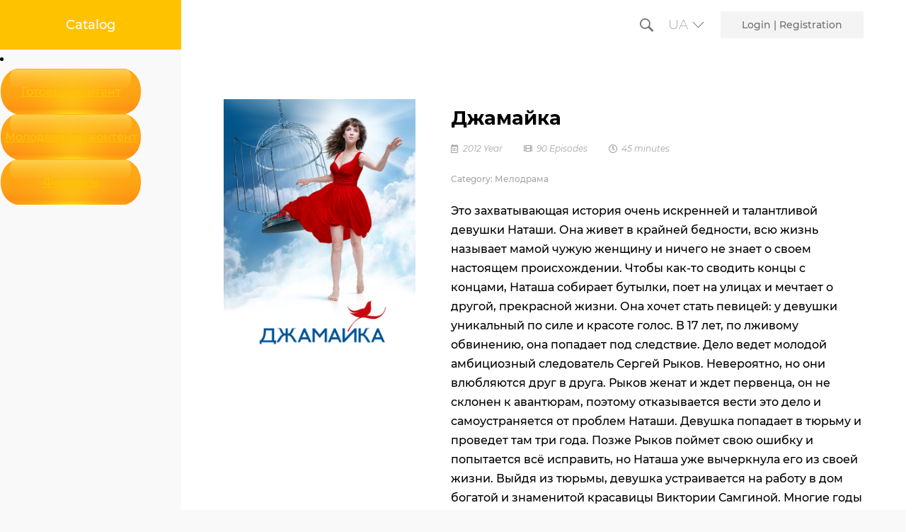

--- FILE ---
content_type: text/html; charset=UTF-8
request_url: https://sales.mgukraine.com/uk/product/dzhamajka/
body_size: 15272
content:
<!DOCTYPE html>
<!--[if !(IE 6) | !(IE 7) | !(IE 8)  ]><!-->
<html lang="uk-UA" class="no-js">
<!--<![endif]-->
<head>
	<meta charset="UTF-8" />
		<meta name="viewport" content="width=device-width, initial-scale=1, maximum-scale=1, user-scalable=0">
	    <meta name="theme-color" content="#fdc134"/>	<link rel="profile" href="https://gmpg.org/xfn/11" />
	<script>
		window.dataLayer = window.dataLayer || [];
	</script>
	
	<!-- Google Tag Manager -->
<script>(function(w,d,s,l,i){w[l]=w[l]||[];w[l].push({'gtm.start':
new Date().getTime(),event:'gtm.js'});var f=d.getElementsByTagName(s)[0],
j=d.createElement(s),dl=l!='dataLayer'?'&l='+l:'';j.async=true;j.src=
'https://www.googletagmanager.com/gtm.js?id='+i+dl;f.parentNode.insertBefore(j,f);
})(window,document,'script','dataLayer','GTM-NZ44WT3');</script>
<!-- End Google Tag Manager -->
	
            <script type="text/javascript">
            if (/Android|webOS|iPhone|iPad|iPod|BlackBerry|IEMobile|Opera Mini/i.test(navigator.userAgent)) {
                var originalAddEventListener = EventTarget.prototype.addEventListener,
                    oldWidth = window.innerWidth;

                EventTarget.prototype.addEventListener = function (eventName, eventHandler, useCapture) {
                    if (eventName === "resize") {
                        originalAddEventListener.call(this, eventName, function (event) {
                            if (oldWidth === window.innerWidth) {
                                return;
                            }
                            else if (oldWidth !== window.innerWidth) {
                                oldWidth = window.innerWidth;
                            }
                            if (eventHandler.handleEvent) {
                                eventHandler.handleEvent.call(this, event);
                            }
                            else {
                                eventHandler.call(this, event);
                            };
                        }, useCapture);
                    }
                    else {
                        originalAddEventListener.call(this, eventName, eventHandler, useCapture);
                    };
                };
            };
        </script>
		<title>Джамайка - Media Group Ukraine Content Sales</title>
<link rel="alternate" hreflang="uk" href="https://sales.mgukraine.com/uk/product/dzhamajka/" />
<link rel="alternate" hreflang="en" href="https://sales.mgukraine.com/en/product/jamaica/" />
<link rel="alternate" hreflang="ru" href="https://sales.mgukraine.com/ru/product/dzhamajka/" />

<!-- This site is optimized with the Yoast SEO plugin v12.9.1 - https://yoast.com/wordpress/plugins/seo/ -->
<meta name="robots" content="max-snippet:-1, max-image-preview:large, max-video-preview:-1"/>
<link rel="canonical" href="https://sales.mgukraine.com/ru/product/dzhamajka/" />
<meta property="og:locale" content="uk_UA" />
<meta property="og:type" content="article" />
<meta property="og:title" content="Джамайка - Media Group Ukraine Content Sales" />
<meta property="og:description" content="Это захватывающая история очень искренней и талантливой девушки Наташи. Она живет в крайней бедности, всю жизнь называет мамой чужую женщину и ничего не знает о своем настоящем происхождении. Чтобы как-то сводить концы с концами, Наташа собирает бутылки, поет на улицах и мечтает о другой, прекрасной жизни. Она хочет стать певицей: у девушки уникальный по силе&hellip;" />
<meta property="og:url" content="https://sales.mgukraine.com/ru/product/dzhamajka/" />
<meta property="og:site_name" content="Media Group Ukraine Content Sales" />
<meta property="og:image" content="https://sales.mgukraine.com/wp-content/uploads/2019/03/Jamajka_ru.jpg" />
<meta property="og:image:secure_url" content="https://sales.mgukraine.com/wp-content/uploads/2019/03/Jamajka_ru.jpg" />
<meta property="og:image:width" content="600" />
<meta property="og:image:height" content="850" />
<meta name="twitter:card" content="summary_large_image" />
<meta name="twitter:description" content="Это захватывающая история очень искренней и талантливой девушки Наташи. Она живет в крайней бедности, всю жизнь называет мамой чужую женщину и ничего не знает о своем настоящем происхождении. Чтобы как-то сводить концы с концами, Наташа собирает бутылки, поет на улицах и мечтает о другой, прекрасной жизни. Она хочет стать певицей: у девушки уникальный по силе&hellip;" />
<meta name="twitter:title" content="Джамайка - Media Group Ukraine Content Sales" />
<meta name="twitter:image" content="https://sales.mgukraine.com/wp-content/uploads/2019/03/Jamajka_ru.jpg" />
<script type='application/ld+json' class='yoast-schema-graph yoast-schema-graph--main'>{"@context":"https://schema.org","@graph":[{"@type":"WebSite","@id":"https://sales.mgukraine.com/uk/#website","url":"https://sales.mgukraine.com/uk/","name":"Media Group Ukraine Content Sales","potentialAction":{"@type":"SearchAction","target":"https://sales.mgukraine.com/uk/?s={search_term_string}","query-input":"required name=search_term_string"}},{"@type":"ImageObject","@id":"https://sales.mgukraine.com/uk/product/dzhamajka/#primaryimage","url":"https://sales.mgukraine.com/wp-content/uploads/2019/03/Jamajka_ru.jpg","width":600,"height":850},{"@type":"WebPage","@id":"https://sales.mgukraine.com/uk/product/dzhamajka/#webpage","url":"https://sales.mgukraine.com/uk/product/dzhamajka/","inLanguage":"uk-UA","name":"\u0414\u0436\u0430\u043c\u0430\u0439\u043a\u0430 - Media Group Ukraine Content Sales","isPartOf":{"@id":"https://sales.mgukraine.com/uk/#website"},"primaryImageOfPage":{"@id":"https://sales.mgukraine.com/uk/product/dzhamajka/#primaryimage"},"datePublished":"2019-03-19T13:16:49+00:00","dateModified":"2020-08-19T12:56:37+00:00"}]}</script>
<!-- / Yoast SEO plugin. -->

<link rel='dns-prefetch' href='//s.w.org' />
<link rel="alternate" type="application/rss+xml" title="Media Group Ukraine Content Sales &raquo; Feed" href="https://sales.mgukraine.com/uk/feed/" />
<link rel="alternate" type="application/rss+xml" title="Media Group Ukraine Content Sales &raquo; Comments Feed" href="https://sales.mgukraine.com/uk/comments/feed/" />
		<script type="text/javascript">
			window._wpemojiSettings = {"baseUrl":"https:\/\/s.w.org\/images\/core\/emoji\/12.0.0-1\/72x72\/","ext":".png","svgUrl":"https:\/\/s.w.org\/images\/core\/emoji\/12.0.0-1\/svg\/","svgExt":".svg","source":{"concatemoji":"https:\/\/sales.mgukraine.com\/wp-includes\/js\/wp-emoji-release.min.js"}};
			!function(e,a,t){var n,r,o,i=a.createElement("canvas"),p=i.getContext&&i.getContext("2d");function s(e,t){var a=String.fromCharCode;p.clearRect(0,0,i.width,i.height),p.fillText(a.apply(this,e),0,0);e=i.toDataURL();return p.clearRect(0,0,i.width,i.height),p.fillText(a.apply(this,t),0,0),e===i.toDataURL()}function c(e){var t=a.createElement("script");t.src=e,t.defer=t.type="text/javascript",a.getElementsByTagName("head")[0].appendChild(t)}for(o=Array("flag","emoji"),t.supports={everything:!0,everythingExceptFlag:!0},r=0;r<o.length;r++)t.supports[o[r]]=function(e){if(!p||!p.fillText)return!1;switch(p.textBaseline="top",p.font="600 32px Arial",e){case"flag":return s([55356,56826,55356,56819],[55356,56826,8203,55356,56819])?!1:!s([55356,57332,56128,56423,56128,56418,56128,56421,56128,56430,56128,56423,56128,56447],[55356,57332,8203,56128,56423,8203,56128,56418,8203,56128,56421,8203,56128,56430,8203,56128,56423,8203,56128,56447]);case"emoji":return!s([55357,56424,55356,57342,8205,55358,56605,8205,55357,56424,55356,57340],[55357,56424,55356,57342,8203,55358,56605,8203,55357,56424,55356,57340])}return!1}(o[r]),t.supports.everything=t.supports.everything&&t.supports[o[r]],"flag"!==o[r]&&(t.supports.everythingExceptFlag=t.supports.everythingExceptFlag&&t.supports[o[r]]);t.supports.everythingExceptFlag=t.supports.everythingExceptFlag&&!t.supports.flag,t.DOMReady=!1,t.readyCallback=function(){t.DOMReady=!0},t.supports.everything||(n=function(){t.readyCallback()},a.addEventListener?(a.addEventListener("DOMContentLoaded",n,!1),e.addEventListener("load",n,!1)):(e.attachEvent("onload",n),a.attachEvent("onreadystatechange",function(){"complete"===a.readyState&&t.readyCallback()})),(n=t.source||{}).concatemoji?c(n.concatemoji):n.wpemoji&&n.twemoji&&(c(n.twemoji),c(n.wpemoji)))}(window,document,window._wpemojiSettings);
		</script>
		<style type="text/css">
img.wp-smiley,
img.emoji {
	display: inline !important;
	border: none !important;
	box-shadow: none !important;
	height: 1em !important;
	width: 1em !important;
	margin: 0 .07em !important;
	vertical-align: -0.1em !important;
	background: none !important;
	padding: 0 !important;
}
</style>
	<link rel='stylesheet' id='wp-block-library-css'  href='https://sales.mgukraine.com/wp-includes/css/dist/block-library/style.min.css' type='text/css' media='all' />
<link rel='stylesheet' id='wp-block-library-theme-css'  href='https://sales.mgukraine.com/wp-includes/css/dist/block-library/theme.min.css' type='text/css' media='all' />
<link rel='stylesheet' id='wc-block-style-css'  href='https://sales.mgukraine.com/wp-content/plugins/woocommerce/packages/woocommerce-blocks/build/style.css' type='text/css' media='all' />
<link rel='stylesheet' id='photoswipe-css'  href='https://sales.mgukraine.com/wp-content/plugins/woocommerce/assets/css/photoswipe/photoswipe.css' type='text/css' media='all' />
<link rel='stylesheet' id='photoswipe-default-skin-css'  href='https://sales.mgukraine.com/wp-content/plugins/woocommerce/assets/css/photoswipe/default-skin/default-skin.css' type='text/css' media='all' />
<style id='woocommerce-inline-inline-css' type='text/css'>
.woocommerce form .form-row .required { visibility: visible; }
</style>
<link rel='stylesheet' id='the7-Defaults-css'  href='https://sales.mgukraine.com/wp-content/uploads/smile_fonts/Defaults/Defaults.css' type='text/css' media='all' />
<link rel='stylesheet' id='the7-icomoon-fontawesome-16x16-css'  href='https://sales.mgukraine.com/wp-content/uploads/smile_fonts/icomoon-fontawesome-16x16/icomoon-fontawesome-16x16.css' type='text/css' media='all' />
<link rel='stylesheet' id='the7-icomoon-p7stroke-32x32-css'  href='https://sales.mgukraine.com/wp-content/uploads/smile_fonts/icomoon-p7stroke-32x32/icomoon-p7stroke-32x32.css' type='text/css' media='all' />
<!--[if lt IE 9]>
<link rel='stylesheet' id='vc_lte_ie9-css'  href='https://sales.mgukraine.com/wp-content/plugins/js_composer/assets/css/vc_lte_ie9.min.css' type='text/css' media='screen' />
<![endif]-->
<link rel='stylesheet' id='dt-web-fonts-css'  href='//fonts.googleapis.com/css?family=Roboto%3A400%2C600%2C700%7CMontserrat%3A400%2C500%2C600%2C700%2C900%7CRoboto+Condensed%3A400%2C600%2C700&ver=7.6.0.2' type='text/css' media='all' />
<link rel='stylesheet' id='dt-main-css'  href='https://sales.mgukraine.com/wp-content/themes/dt-the7/css/main.min.css' type='text/css' media='all' />
<link rel='stylesheet' id='dt-awsome-fonts-css'  href='https://sales.mgukraine.com/wp-content/themes/dt-the7/fonts/FontAwesome/css/all.min.css' type='text/css' media='all' />
<link rel='stylesheet' id='dt-fontello-css'  href='https://sales.mgukraine.com/wp-content/themes/dt-the7/fonts/fontello/css/fontello.min.css' type='text/css' media='all' />
<link rel='stylesheet' id='the7pt-static-css'  href='https://sales.mgukraine.com/wp-content/plugins/dt-the7-core/assets/css/post-type.min.css' type='text/css' media='all' />
<link rel='stylesheet' id='dt-custom-css'  href='https://sales.mgukraine.com/wp-content/uploads/the7-css/custom.css' type='text/css' media='all' />
<link rel='stylesheet' id='wc-dt-custom-css'  href='https://sales.mgukraine.com/wp-content/uploads/the7-css/compatibility/wc-dt-custom.css' type='text/css' media='all' />
<link rel='stylesheet' id='dt-media-css'  href='https://sales.mgukraine.com/wp-content/uploads/the7-css/media.css' type='text/css' media='all' />
<link rel='stylesheet' id='wpml.less-css'  href='https://sales.mgukraine.com/wp-content/uploads/the7-css/compatibility/wpml.css' type='text/css' media='all' />
<link rel='stylesheet' id='the7-elements-css'  href='https://sales.mgukraine.com/wp-content/uploads/the7-css/post-type-dynamic.css' type='text/css' media='all' />
<link rel='stylesheet' id='style-css'  href='https://sales.mgukraine.com/wp-content/themes/dt-the7-child/style.css' type='text/css' media='all' />
<script type='text/javascript'>
/* <![CDATA[ */
var slide_in = {"demo_dir":"https:\/\/sales.mgukraine.com\/wp-content\/plugins\/convertplug\/modules\/slide_in\/assets\/demos"};
/* ]]> */
</script>
<script type='text/javascript' src='https://sales.mgukraine.com/wp-includes/js/jquery/jquery.js'></script>
<script type='text/javascript' src='https://sales.mgukraine.com/wp-includes/js/jquery/jquery-migrate.min.js'></script>
<script type='text/javascript' src='https://sales.mgukraine.com/wp-content/plugins/sitepress-multilingual-cms/res/js/jquery.cookie.js'></script>
<script type='text/javascript'>
/* <![CDATA[ */
var wpml_cookies = {"_icl_current_language":{"value":"uk","expires":1,"path":"\/"}};
var wpml_cookies = {"_icl_current_language":{"value":"uk","expires":1,"path":"\/"}};
/* ]]> */
</script>
<script type='text/javascript' src='https://sales.mgukraine.com/wp-content/plugins/sitepress-multilingual-cms/res/js/cookies/language-cookie.js'></script>
<script type='text/javascript' src='https://sales.mgukraine.com/wp-content/plugins/woocommerce/assets/js/jquery-blockui/jquery.blockUI.min.js'></script>
<script type='text/javascript'>
/* <![CDATA[ */
var wc_add_to_cart_params = {"ajax_url":"\/wp-admin\/admin-ajax.php?lang=uk","wc_ajax_url":"\/uk\/?wc-ajax=%%endpoint%%","i18n_view_cart":"View cart","cart_url":"https:\/\/sales.mgukraine.com\/uk\/korzina\/","is_cart":"","cart_redirect_after_add":"no"};
/* ]]> */
</script>
<script type='text/javascript' src='https://sales.mgukraine.com/wp-content/plugins/woocommerce/assets/js/frontend/add-to-cart.min.js'></script>
<script type='text/javascript' src='https://sales.mgukraine.com/wp-content/plugins/js_composer/assets/js/vendors/woocommerce-add-to-cart.js'></script>
<script type='text/javascript'>
/* <![CDATA[ */
var dtLocal = {"themeUrl":"https:\/\/sales.mgukraine.com\/wp-content\/themes\/dt-the7","passText":"To view this protected post, enter the password below:","moreButtonText":{"loading":"Loading...","loadMore":"Load more"},"postID":"1643","ajaxurl":"https:\/\/sales.mgukraine.com\/wp-admin\/admin-ajax.php","contactMessages":{"required":"One or more fields have an error. Please check and try again.","terms":"Please accept the privacy policy."},"ajaxNonce":"a2e81d7964","pageData":"","themeSettings":{"smoothScroll":"off","lazyLoading":false,"accentColor":{"mode":"solid","color":"#fdc134"},"desktopHeader":{"height":70},"floatingHeader":{"showAfter":160,"showMenu":false,"height":80,"logo":{"showLogo":true,"html":"<img class=\" preload-me\" src=\"https:\/\/sales.mgukraine.com\/wp-content\/themes\/dt-the7\/inc\/presets\/images\/full\/wizard01.header-style-floating-logo-regular.png\" srcset=\"https:\/\/sales.mgukraine.com\/wp-content\/themes\/dt-the7\/inc\/presets\/images\/full\/wizard01.header-style-floating-logo-regular.png 42w, https:\/\/sales.mgukraine.com\/wp-content\/themes\/dt-the7\/inc\/presets\/images\/full\/wizard01.header-style-floating-logo-hd.png 84w\" width=\"42\" height=\"42\"   sizes=\"42px\" alt=\"Media Group Ukraine Content Sales\" \/>","url":"https:\/\/sales.mgukraine.com\/uk\/"}},"mobileHeader":{"firstSwitchPoint":1180,"secondSwitchPoint":1180,"firstSwitchPointHeight":70,"secondSwitchPointHeight":70},"stickyMobileHeaderFirstSwitch":{"logo":{"html":""}},"stickyMobileHeaderSecondSwitch":{"logo":{"html":""}},"content":{"textColor":"#000000","headerColor":"#000000"},"sidebar":{"switchPoint":990},"boxedWidth":"1340px","stripes":{"stripe1":{"textColor":"#989a9f","headerColor":"#ebecef"},"stripe2":{"textColor":"#1b1b1d","headerColor":"#1b1b1d"},"stripe3":{"textColor":"#1b1b1d","headerColor":"#1b1b1d"}}},"VCMobileScreenWidth":"778","wcCartFragmentHash":"73942d931fe9d1fa06c267cc6d2ccf0d"};
var dtShare = {"shareButtonText":{"facebook":"Share on Facebook","twitter":"Tweet","pinterest":"Pin it","linkedin":"Share on Linkedin","whatsapp":"Share on Whatsapp","google":"Share on Google Plus"},"overlayOpacity":"85"};
/* ]]> */
</script>
<script type='text/javascript' src='https://sales.mgukraine.com/wp-content/themes/dt-the7/js/above-the-fold.min.js'></script>
<link rel='https://api.w.org/' href='https://sales.mgukraine.com/wp-json/' />
<link rel="EditURI" type="application/rsd+xml" title="RSD" href="https://sales.mgukraine.com/xmlrpc.php?rsd" />
<link rel="wlwmanifest" type="application/wlwmanifest+xml" href="https://sales.mgukraine.com/wp-includes/wlwmanifest.xml" /> 

<link rel='shortlink' href='https://sales.mgukraine.com/uk/?p=1643' />
<link rel="alternate" type="application/json+oembed" href="https://sales.mgukraine.com/wp-json/oembed/1.0/embed?url=https%3A%2F%2Fsales.mgukraine.com%2Fuk%2Fproduct%2Fdzhamajka%2F" />
<link rel="alternate" type="text/xml+oembed" href="https://sales.mgukraine.com/wp-json/oembed/1.0/embed?url=https%3A%2F%2Fsales.mgukraine.com%2Fuk%2Fproduct%2Fdzhamajka%2F&format=xml" />
<meta name="generator" content="WPML ver:4.2.5 stt:1,46,55;" />
	<noscript><style>.woocommerce-product-gallery{ opacity: 1 !important; }</style></noscript>
	<meta name="generator" content="Powered by WPBakery Page Builder - drag and drop page builder for WordPress."/>
<link rel="icon" href="https://sales.mgukraine.com/wp-content/uploads/2020/02/favicon16.png" type="image/png" sizes="16x16"/><link rel="icon" href="https://sales.mgukraine.com/wp-content/uploads/2020/02/favicon32.png" type="image/png" sizes="32x32"/><noscript><style> .wpb_animate_when_almost_visible { opacity: 1; }</style></noscript><style id='the7-custom-inline-css' type='text/css'>
.container-video {
	margin: 1rem;
	position: relative;
	padding-top: 52.65%;
}
.container-video iframe {
	position: absolute;
	width: 100%;
	height: 100%;
	top: 0;
	left: 0;
}
@media (max-width: 1200px) {
	.container-video {
		display: none;
	}
}
.pdf_link {
		background: url(/wp-content/uploads/pdf/yellow_button.png) no-repeat center center / contain;
    width: 200px;
    height: 64px;
    display: flex;
    align-items: center;
    justify-content: center;
}
.main-category-menu ul li.pdf_link a, .main-category-menu-mobile ul li.pdf_link a {
	  color: #fff;
    text-transform: uppercase;
    font-weight: 700;
    font-size: 1.2em;
    text-align: center;
	  padding: 2px 10px;
}
.main-category-menu ul li.pdf_link a:hover {
	color: #fff;
}
@media (max-width: 1080px) {
	.pdf_link {
		font-size: 10px;
		width: auto;
		height: auto;
		background: none;
	}
	.pdf_link:before {
		content: 'PDF:';
    margin-right: -5px;
	}
	.main-category-menu-mobile ul li.pdf_link a {
		color: #ffc200;
	}

}
.sticky-mobile-on {
	top: 0 !important;
}
.mobile-header-space {
	height: 0 !important;
}
.wc-img-hover .woo-buttons-on-img {
	   padding-top: 141%;
    position: relative;
}
.wf-cell .woo-buttons-on-img a {
	   position: absolute !important;
    top: 0;
    left: 0;
    width: 100% ;
    height: 100%;
		overflow: hidden;
}
.wf-cell .woo-buttons-on-img a img{
	   width: 100% !important;
    height: 100% !important;
    object-fit: cover;
    object-position: bottom;
	  transition: 10s; 
}
.wf-cell .woo-buttons-on-img:hover a img{
	  transform: scale(1.1);
}

.registration-message-container {
	    color: #9F6000;
    background-color: #FEEFB3;
	margin: 0 0px 1em 0px;
padding:12px;
}
.new-mobile-searchform {
	margin-top: 20px;
	position: relative;
}
.new-mobile-searchform input {
	 margin: 0;
   width: 100%;
   padding-right: 35px;
}
.new-mobile-searchform .menu-search__submit {
    position: absolute;
    top: -5px;
    right: 0;
    opacity: 0;
}

.new-mobile-searchform .icon {
	  position: absolute;
    right: 0;
    top: 5px;
    padding: 0 10px;
}
.mini-login {
	   background: #f4f4f4;
    padding: 10px 30px;
}
@media (max-width: 768px) {
	.mini-login {
		padding: 10px 15px;
	}
	.dt-mobile-header .mobile-mini-widgets-in-menu>* {
		margin: 5px 5px 5px 0;
	}
}
h1.page-title {
	font-size: 40px;
	padding: 0 0 20px 0;
	margin: 0;
	padding: 0;
}
@media (max-width: 768px) {
		h1.page-title {
		font-size: 34px; 
	}
}
.form-row-wide {
	clear: both;
}
.form-row-first, .form-row-last {
	width: 50% !important;
} 
.restriction-link {
	   display: inline-block;
    border: 1px solid #d7d7d7;
    text-decoration: none;
    padding: 0 20px;
    color: #777777;
}
.restriction-link:hover {
	border-color: #ffc200;
}
.related-product>li {
	width: 25%;
	display: block;
	text-align: center;
}
.product .related.products>h2:after {
	content: none;
}
@media (max-width: 768px) {
	.related-product>li {
		width: 50%;
	}
}
.woocommerce div.product div.summary {
	display: block;
}
.additional-info {
    font-size: 0.8em;
}
.additional-info__info-row {
    display: -webkit-box;
    display: -ms-flexbox;
    display: flex;
    margin: 25px 0px;
}
.additional-info__info-name {
    padding-right: 20px;
    font-weight: 700;
    -ms-flex-preferred-size: 100px;
        flex-basis: 100px;
    min-width: 100px;
}
.additional-info__info-video, .additional-info__info-text {
	width: 100%;
}
.additional-info__info-video .container {
    position: relative;
    padding-top: 56.25%;
    width: 100%;
}
.additional-info__info-video .container iframe {
    position: absolute;
    top: 0;
    left: 0;
    width: 100%;
    height: 100%;
}
@media (max-width: 768px) {
	.additional-info__info-row {
		-ms-flex-wrap: wrap;
		    flex-wrap: wrap;
	}
}

.form-max-width, .user-registration {
	max-width: 800px;
}
.wf-cell {
	z-index: 3;
	position: relative;
}
.wf-cell .woo-buttons-on-img a {
	z-index:3;
	position: relative;
}
.wf-cell .woo-buttons-on-img .product-descriptions-word {
    position: absolute;
    top: 0;
    opacity: 0;
    lefT: 0;
    width: 110%;
    height: auto;
	  top: 5%;
    margin-left: 0%;
    z-index: 2;
    -webkit-transition: 0.4s;
    -o-transition: 0.4s;
    transition: 0.4s;
		-webkit-box-sizing: border-box;
		        box-sizing: border-box;
	
}
.wf-cell:hover .woo-buttons-on-img .product-descriptions-word {
	-webkit-transition-delay: 1s;
	     -o-transition-delay: 1s;
	        transition-delay: 1s;
	z-index:5;
	
}
.wf-cell:hover {
	z-index: 6;
}
.wf-cell:hover .woo-buttons-on-img a {
	z-index:5;
}

@media (min-width: 1180px) {
.wf-cell .woo-buttons-on-img:hover .product-descriptions-word {
    display: block;
    opacity: 1;
		margin-left: -110%;
}
.wf-cell:nth-of-type(3n+1) .woo-buttons-on-img:hover .product-descriptions-word {
	margin-left: 100%;
}
.wc-img-hover .woo-buttons-on-img {
	overflow: unset;
	overflow: visible;
}
.wf-cell .product-descriptions-word__inside {
    width: 100%;
    height: 100%;
    -webkit-box-shadow: 0px 0px 8px 0px rgba(0,0,0,0.21);
            box-shadow: 0px 0px 8px 0px rgba(0,0,0,0.21);
    padding: 20px;
	  margin-left: -20px;
	  -webkit-box-sizing: border-box;
	          box-sizing: border-box;
	  background: rgba(255,255,255,1);
	  font-size: 14px;
    line-height: 1.5;
		text-align: left;

}
.wf-cell:nth-of-type(3n+1) .product-descriptions-word__inside {
	margin-left: 20px;
}
.wf-cell .product-descriptions-word__inside:after {
    content: '';
    width: 20px;
    height: 20px;
    position: absolute;
    top: 50%;
	  right: 10px;
    margin-top: -10px;
    margin-left: 10px;
    -webkit-transform: rotate(45deg);
        -ms-transform: rotate(45deg);
            transform: rotate(45deg);
    background: #fff;
    -webkit-box-shadow: 4px -4px 4px -1px rgba(0,0,0,0.21);
            box-shadow: 4px -4px 4px -1px rgba(0,0,0,0.21);
}
.wf-cell:nth-of-type(3n+1) .product-descriptions-word__inside:after {
	  right: auto;
	  left: 0;
	  -webkit-box-shadow: -4px 4px 4px -1px rgba(0,0,0,0.21);
	          box-shadow: -4px 4px 4px -1px rgba(0,0,0,0.21);
}
	

}
table.contact {
	width: auto;
	border: 0;
}
table.contact td {
	border: 0;
}
table.contact td:nth-of-type(1) {
	font-size: 0.8em;
}
.page-title .wf-wrap {
	margin-bottom: -70px;
}
.woocommerce-products-header {
	display: none;
}
.product-meta {
	  color: #A5A5A5;
    font-size: 12px;
    font-style: italic;
		display: inline-block;
		padding-bottom: 15px;
}
.product-meta h1 {
	margin: 0;
}
.product-meta * {
	vertical-align: middle;
}
.product-meta i {
	margin-right: 3px;
}
.product-meta > span:nth-of-type(n+2) {
	margin-left: 30px;
}
.product_meta {
	margin-bottom: 15px;
}
.product_meta .posted_in:after {
	content: none;
}
.product-meta > span {
/*	white-space: nowrap;*/
	display: inline-block;
}
.paginator .button-load-more .button-caption {
	font-weight: 500;
	text-transform: uppercase;
}
.paginator .button-load-more .button-caption:before {
	content: none;
}
.paginator .button-load-more {
	border-right: 0;
	border-left:0;
}
img.menu_search_icon {
	vertical-align: middle;
	cursor: pointer;
	width: 20px;
}
.main-grid {
	display: -ms-grid;
	display: grid;
	-ms-grid-columns:  1fr 4fr;
	grid-template-columns: [menu] 1fr [content] 4fr; 
  -ms-grid-rows: auto; 
  grid-template-rows: auto;
}
.main-grid > *:nth-child(1) {
	   -ms-grid-row: 1;
	   -ms-grid-column: 1;
}
.main-grid > *:nth-child(2) {
	   -ms-grid-row: 1;
	   -ms-grid-column: 2;
}
.main-grid > *:nth-child(3) {
	   -ms-grid-row: 1;
	   -ms-grid-column: 3;
}
.main-grid > *:nth-child(4) {
	   -ms-grid-row: 1;
	   -ms-grid-column: 4;
}
.main-category-menu {
	grid-area: menu;
}
.main-category-menu__title {
	font-size: 18px;
	height: 70px;
	line-height: 70px;
	text-align: center;
	color: #fff;
	background: #FFC200;
	display: block;
	text-decoration: none;
	padding: 0 20px;
}
.main-category-menu__title:hover {
	color: #fff;
}
.main-category-menu ul {
	list-style:none;
	padding: 0px 45px;
}

.main-category-menu ul li {
	padding: 18px;
}

.main-category-menu ul li a, .main-category-menu-mobile ul li a{
	font-size: 16px;
	font-weight: 500;
	color: #000;
	position: relative;
	text-decoration: none;
	
		padding: 10px 0px;
}
/*
.main-category-menu ul li a:after, .main-category-menu-mobile ul li a:after  {
	height: 2px;
	width: 0;
	background: #FFC200;
	-webkit-transition: 0.4s;
	-o-transition: 0.4s;
	transition: 0.4s;
	position: absolute;
	bottom: 0;
	left: 0;
	margin-bottom: -4px;
	content: '';
}
.main-category-menu ul li a:hover:after, .main-category-menu-mobile ul li a:hover:after {
	width: 100%;
}
*/
.main-category-menu-mobile {
	display: none;
	margin-top: -70px;
	padding: 20px;
	background: #f9f9f9;
	margin-bottom: 20px;
}
.main-category-menu-mobile ul li {
	display: inline-block;
	margin-right: 20px;
}
/* --------- */


.main-category-menu ul li a:hover {
  color: #FFC200;
}



#page {
	grid-area: content;
	margin: 0 !important;
	display: block;
}
.woocommerce .product h4, .woocom-list-content h4 {
		font-size: 22px;
		line-height: 1.4em;
	  font-weight: 700;
}
.woocommerce-product-details__short-description {
	font-size: 14px;
	line-height: 1.5;
}
.new-label {
	  background: #FFC200;
    font-size: 15px;
    height: 42px;
    line-height: 42px;
    color: #fff;
    font-weight: 600;
    position: absolute;
    left: 0;
    bottom: 0;
    width: 100%;
}
.woocom-list-content__categories, .woocom-list-content__categories a {
   font-size: 16px;
   color: #989898;
   text-decoration: none;
   text-transform: lowercase;
   font-style: italic;
}
.woocom-list-content__categories {
	padding-bottom: 10px;
	line-height: 18px;
}
.woocom-list-content__categories a:hover {
	text-decoration: underline;
}
.dt-css-grid {
		grid-row-gap: 30px !important;
}

/*  Search ICON */
.main-nav li.menu-search {
		-webkit-box-pack: end;
		    -ms-flex-pack: end;
		        justify-content: flex-end;
	  -webkit-box-align: center;
	      -ms-flex-align: center;
	          align-items: center;
    width: 50px;
    position: absolute;
    height: 100%;
    right: 0;
    -webkit-transition: 1s;
    -o-transition: 1s;
    transition: 1s;
    z-index: 2;
	  background: #fff;
}
.main-nav li.menu-search input {
	opacity: 0;
	width: 100%;
	margin:0;
	-webkit-transition: 0.2s;
	-o-transition: 0.2s;
	transition: 0.2s;
	background: #fff;
	position: absolute;
	top: 0;
	padding-right: 25px;
	border: 1px solid #707070;
	right: 0;
}
.main-nav li.menu-search .menu-search__submit {
	width: 30px;
	opacity: 0 !important;
	z-index: 3;
	display: none;
}
.main-nav li.menu-search.active-search-form .menu-search__submit {
	display: block;
}
.main-nav li.menu-search.active-search-form {
	  width: 92%;
    width: calc(100% - 60px);
}
.main-nav li.menu-search.active-search-form input {
	opacity: 1;
	
}
.main-nav li.menu-search div.icon {
	padding: 0 10px;
	position: relative;
	z-index: 2;
}
.new-searchform {
	display:-webkit-box;
	display:-ms-flexbox;
	display:flex;
	width: 100%;
	position: relative;
	height: 38px;
	text-align: right;
	-webkit-box-pack: end;
	    -ms-flex-pack: end;
	        justify-content: flex-end;
	-webkit-box-align: center;
	    -ms-flex-align: center;
	        align-items: center;
}
.wpml-ls-native {
	  color: #7E7E7E;
    font-weight: 300;
    font-size: 19px;
	  font-family: 'Montserrat';
}
a.wpml-ls-item-toggle:after {
    content: '';
    vertical-align: baseline;
    display: inline-block;
    width: 10px;
    height: 10px;
    position: relative !important;
    border-top: 0 !important;
    border-left: 0 !important;
    margin-top: 0 !important;
    vertical-align: baseline !important;
    border-right: 1px solid #707070 !important;
    border-bottom: 1px solid #707070 !important;
    top: 50%;
    -webkit-transform: rotate(45deg) translateY(-50%) skewY(0deg);
        -ms-transform: rotate(45deg) translateY(-50%) skewY(0deg);
            transform: rotate(45deg) translateY(-50%) skewY(0deg);
    margin-left: 5px;
}
ul.wpml-ls-sub-menu.sub-nav {
	width: auto;
}
.sub-nav li { 
	padding: 0;
}
.masthead .wpml-ls-legacy-dropdown li > ul > li a {
	padding: 5px 0;
}
.masthead .wpml-ls-legacy-dropdown li > ul > li a:hover {
	background: none;
}
.wpml-ls-legacy-dropdown .wpml-ls-sub-menu {
	padding: 10px 10px;
	width: auto;
}
.wpml-ls-legacy-dropdown a.wpml-ls-item-toggle {
	padding-right: 10px;
}
.top-header .active-line-decoration>li>a .decoration-line, .top-header .hover-line-decoration>li>a .decoration-line {
	top: auto;
	bottom: 0;
}
.paginator:not(.paginator-more-button) a, .paginator:not(.paginator-more-button) span {
	font-weight: 500;
}



.main-nav>li a:before {
    position: absolute;
    top: 0;
    left: 0;
    display: block;
    content: '';
    background: #f4f4f4;
    width: 100%;
    height: 100%;
    transform-origin: bottom;
    transform: scaleY(0);
    transition: transform 0.25s ease-in-out;
		z-index: -1;
}
.main-nav>li a:hover:before {
    transform: scaleY(1);
}

@media (max-width: 1280px) and (min-width: 1181px) {
	.main-nav > li > a {
	    padding: 0px 15px 0px 15px;
	}
	.main-nav > li > a .menu-text {
		font-size: 16px;
	}
}
@media (max-width: 1180px) {
	#wpadminbar {
		display: none;
	}
	html {
		margin-top: 0 !important;
	}
	#page {
		-ms-grid-column: 1;
		-ms-grid-column-span: 2;
		grid-column: 1 / 3;
		
	}
	#page .masthead.full-width {
		width: calc(100% - 250px) !important;
		margin-left: 250px;
		-webkit-box-shadow: none !important;
		        box-shadow: none !important;
	}
	.main-category-menu {
		position: fixed;
		top: 0;
		z-index: 5;
		width: 100%;
	}
	.main-category-menu__title {
		text-align: left;
	}
	.main-grid {
		-ms-grid-columns: [menu] 250px [content] 1fr;
		grid-template-columns: [menu] 250px [content] 1fr; 
	}
	.main-category-menu ul {
		display: none;
	}
	.second-switch-logo-left.second-switch-menu-right .mobile-header-bar {
		-webkit-box-pack: end !important;
		    -ms-flex-pack: end !important;
		        justify-content: flex-end !important;
	}
	.masthead:not(.side-header):not(.side-header-menu-icon) .mobile-header-bar {
		max-width: none;
	}
	.woocommerce .product h4 {
		font-size: 1em;
		line-height: 1.4em;
	}
	.woocommerce-product-details__short-description, .woocom-list-content__categories a{
		font-size: 12px;
		line-height: 15px;
	}
	.main-category-menu-mobile {
		display: block;
	}
}
@media (max-width: 768px) {
	.dt-css-grid {
		grid-column-gap: 20px !important;
	}
}


.wf-cell .woo-buttons-on-img a.inherit {
    position: inherit !important;
    color: inherit !important;
    text-decoration: none;
}


@font-face {
    font-family: 'Montserrat';
    src: url('/wp-content/themes/dt-the7-child/fonts/Montserrat/Montserrat-ExtraLightItalic.eot');
    src: url('/wp-content/themes/dt-the7-child/fonts/Montserrat/Montserrat-ExtraLightItalic.eot?#iefix') format('embedded-opentype'),
        url('/wp-content/themes/dt-the7-child/fonts/Montserrat/Montserrat-ExtraLightItalic.woff2') format('woff2'),
        url('/wp-content/themes/dt-the7-child/fonts/Montserrat/Montserrat-ExtraLightItalic.woff') format('woff');
    font-weight: 200;
    font-style: italic;
}

@font-face {
    font-family: 'Montserrat';
    src: url('/wp-content/themes/dt-the7-child/fonts/Montserrat/Montserrat-ExtraLight.eot');
    src: url('/wp-content/themes/dt-the7-child/fonts/Montserrat/Montserrat-ExtraLight.eot?#iefix') format('embedded-opentype'),
        url('/wp-content/themes/dt-the7-child/fonts/Montserrat/Montserrat-ExtraLight.woff2') format('woff2'),
        url('/wp-content/themes/dt-the7-child/fonts/Montserrat/Montserrat-ExtraLight.woff') format('woff');
    font-weight: 200;
    font-style: normal;
}

@font-face {
    font-family: 'Montserrat';
    src: url('/wp-content/themes/dt-the7-child/fonts/Montserrat/Montserrat-LightItalic.eot');
    src: url('/wp-content/themes/dt-the7-child/fonts/Montserrat/Montserrat-LightItalic.eot?#iefix') format('embedded-opentype'),
        url('/wp-content/themes/dt-the7-child/fonts/Montserrat/Montserrat-LightItalic.woff2') format('woff2'),
        url('/wp-content/themes/dt-the7-child/fonts/Montserrat/Montserrat-LightItalic.woff') format('woff');
    font-weight: 300;
    font-style: italic;
}



@font-face {
    font-family: 'Montserrat';
    src: url('/wp-content/themes/dt-the7-child/fonts/Montserrat/Montserrat-Medium.eot');
    src: url('/wp-content/themes/dt-the7-child/fonts/Montserrat/Montserrat-Medium.eot?#iefix') format('embedded-opentype'),
        url('/wp-content/themes/dt-the7-child/fonts/Montserrat/Montserrat-Medium.woff2') format('woff2'),
        url('/wp-content/themes/dt-the7-child/fonts/Montserrat/Montserrat-Medium.woff') format('woff');
    font-weight: 500;
    font-style: normal;
}

@font-face {
    font-family: 'Montserrat';
    src: url('/wp-content/themes/dt-the7-child/fonts/Montserrat/Montserrat-Medium.eot');
    src: url('/wp-content/themes/dt-the7-child/fonts/Montserrat/Montserrat-Medium.eot?#iefix') format('embedded-opentype'),
        url('/wp-content/themes/dt-the7-child/fonts/Montserrat/Montserrat-Medium.woff2') format('woff2'),
        url('/wp-content/themes/dt-the7-child/fonts/Montserrat/Montserrat-Medium.woff') format('woff');
    font-weight: normal;
    font-style: normal;
}

@font-face {
    font-family: 'Montserrat';
    src: url('/wp-content/themes/dt-the7-child/fonts/Montserrat/Montserrat-BoldItalic.eot');
    src: url('/wp-content/themes/dt-the7-child/fonts/Montserrat/Montserrat-BoldItalic.eot?#iefix') format('embedded-opentype'),
        url('/wp-content/themes/dt-the7-child/fonts/Montserrat/Montserrat-BoldItalic.woff2') format('woff2'),
        url('/wp-content/themes/dt-the7-child/fonts/Montserrat/Montserrat-BoldItalic.woff') format('woff');
    font-weight: bold;
    font-style: italic;
}

@font-face {
    font-family: 'Montserrat';
    src: url('/wp-content/themes/dt-the7-child/fonts/Montserrat/Montserrat-SemiBoldItalic.eot');
    src: url('/wp-content/themes/dt-the7-child/fonts/Montserrat/Montserrat-SemiBoldItalic.eot?#iefix') format('embedded-opentype'),
        url('/wp-content/themes/dt-the7-child/fonts/Montserrat/Montserrat-SemiBoldItalic.woff2') format('woff2'),
        url('/wp-content/themes/dt-the7-child/fonts/Montserrat/Montserrat-SemiBoldItalic.woff') format('woff');
    font-weight: 600;
    font-style: italic;
}

@font-face {
    font-family: 'Montserrat';
    src: url('/wp-content/themes/dt-the7-child/fonts/Montserrat/Montserrat-Italic.eot');
    src: url('/wp-content/themes/dt-the7-child/fonts/Montserrat/Montserrat-Italic.eot?#iefix') format('embedded-opentype'),
        url('/wp-content/themes/dt-the7-child/fonts/Montserrat/Montserrat-Italic.woff2') format('woff2'),
        url('/wp-content/themes/dt-the7-child/fonts/Montserrat/Montserrat-Italic.woff') format('woff');
    font-weight: normal;
    font-style: italic;
}

@font-face {
    font-family: 'Montserrat';
    src: url('/wp-content/themes/dt-the7-child/fonts/Montserrat/Montserrat-SemiBold.eot');
    src: url('/wp-content/themes/dt-the7-child/fonts/Montserrat/Montserrat-SemiBold.eot?#iefix') format('embedded-opentype'),
        url('/wp-content/themes/dt-the7-child/fonts/Montserrat/Montserrat-SemiBold.woff2') format('woff2'),
        url('/wp-content/themes/dt-the7-child/fonts/Montserrat/Montserrat-SemiBold.woff') format('woff');
    font-weight: 600;
    font-style: normal;
}

@font-face {
    font-family: 'Montserrat';
    src: url('/wp-content/themes/dt-the7-child/fonts/Montserrat/Montserrat-MediumItalic.eot');
    src: url('/wp-content/themes/dt-the7-child/fonts/Montserrat/Montserrat-MediumItalic.eot?#iefix') format('embedded-opentype'),
        url('/wp-content/themes/dt-the7-child/fonts/Montserrat/Montserrat-MediumItalic.woff2') format('woff2'),
        url('/wp-content/themes/dt-the7-child/fonts/Montserrat/Montserrat-MediumItalic.woff') format('woff');
    font-weight: 500;
    font-style: italic;
}

@font-face {
    font-family: '/Montserrat';
    src: url('/wp-content/themes/dt-the7-child/fonts/Montserrat/Montserrat-Light.eot');
    src: url('/wp-content/themes/dt-the7-child/fonts/Montserrat/Montserrat-Light.eot?#iefix') format('embedded-opentype'),
        url('/wp-content/themes/dt-the7-child/fonts/Montserrat/Montserrat-Light.woff2') format('woff2'),
        url('/wp-content/themes/dt-the7-child/fonts/Montserrat/Montserrat-Light.woff') format('woff');
    font-weight: 300;
    font-style: normal;
}

@font-face {
    font-family: 'Montserrat';
    src: url('/wp-content/themes/dt-the7-child/fonts/Montserrat/Montserrat-Thin.eot');
    src: url('/wp-content/themes/dt-the7-child/fonts/Montserrat/Montserrat-Thin.eot?#iefix') format('embedded-opentype'),
        url('/wp-content/themes/dt-the7-child/fonts/Montserrat/Montserrat-Thin.woff2') format('woff2'),
        url('/wp-content/themes/dt-the7-child/fonts/Montserrat/Montserrat-Thin.woff') format('woff');
    font-weight: 100;
    font-style: normal;
}

@font-face {
    font-family: 'Montserrat';
    src: url('/wp-content/themes/dt-the7-child/fonts/Montserrat/Montserrat-BlackItalic.eot');
    src: url('/wp-content/themes/dt-the7-child/fonts/Montserrat/Montserrat-BlackItalic.eot?#iefix') format('embedded-opentype'),
        url('/wp-content/themes/dt-the7-child/fonts/Montserrat/Montserrat-BlackItalic.woff2') format('woff2'),
        url('/wp-content/themes/dt-the7-child/fonts/Montserrat/Montserrat-BlackItalic.woff') format('woff');
    font-weight: 900;
    font-style: italic;
}

@font-face {
    font-family: 'Montserrat';
    src: url('/wp-content/themes/dt-the7-child/fonts/Montserrat/Montserrat-ThinItalic.eot');
    src: url('/wp-content/themes/dt-the7-child/fonts/Montserrat/Montserrat-ThinItalic.eot?#iefix') format('embedded-opentype'),
        url('/wp-content/themes/dt-the7-child/fonts/Montserrat/Montserrat-ThinItalic.woff2') format('woff2'),
        url('/wp-content/themes/dt-the7-child/fonts/Montserrat/Montserrat-ThinItalic.woff') format('woff');
    font-weight: 100;
    font-style: italic;
}

@font-face {
    font-family: 'Montserrat';
    src: url('/wp-content/themes/dt-the7-child/fonts/Montserrat/Montserrat-Black.eot');
    src: url('/wp-content/themes/dt-the7-child/fonts/Montserrat/Montserrat-Black.eot?#iefix') format('embedded-opentype'),
        url('/wp-content/themes/dt-the7-child/fonts/Montserrat/Montserrat-Black.woff2') format('woff2'),
        url('/wp-content/themes/dt-the7-child/fonts/Montserrat/Montserrat-Black.woff') format('woff');
    font-weight: 900;
    font-style: normal;
}

@font-face {
    font-family: 'Montserrat';
    src: url('/wp-content/themes/dt-the7-child/fonts/Montserrat/Montserrat-ExtraBoldItalic.eot');
    src: url('/wp-content/themes/dt-the7-child/fonts/Montserrat/Montserrat-ExtraBoldItalic.eot?#iefix') format('embedded-opentype'),
        url('/wp-content/themes/dt-the7-child/fonts/Montserrat/Montserrat-ExtraBoldItalic.woff2') format('woff2'),
        url('/wp-content/themes/dt-the7-child/fonts/Montserrat/Montserrat-ExtraBoldItalic.woff') format('woff');
    font-weight: 800;
    font-style: italic;
}

@font-face {
    font-family: 'Montserrat';
    src: url('/wp-content/themes/dt-the7-child/fonts/Montserrat/Montserrat-ExtraBold.eot');
    src: url('/wp-content/themes/dt-the7-child/fonts/Montserrat/Montserrat-ExtraBold.eot?#iefix') format('embedded-opentype'),
        url('/wp-content/themes/dt-the7-child/fonts/Montserrat/Montserrat-ExtraBold.woff2') format('woff2'),
        url('/wp-content/themes/dt-the7-child/fonts/Montserrat/Montserrat-ExtraBold.woff') format('woff');
    font-weight: 800;
    font-style: normal;
}

@font-face {
    font-family: 'Montserrat Bold';
    src: url('/wp-content/themes/dt-the7-child/fonts/Montserrat/Montserrat-Bold.eot');
    src: url('/wp-content/themes/dt-the7-child/fonts/Montserrat/Montserrat-Bold.eot?#iefix') format('embedded-opentype'),
        url('/wp-content/themes/dt-the7-child/fonts/Montserrat/Montserrat-Bold.woff2') format('woff2'),
        url('/wp-content/themes/dt-the7-child/fonts/Montserrat/Montserrat-Bold.woff') format('woff');
    font-weight: bold;
    font-style: normal;
}

@font-face {
    font-family: 'Montserrat Regular';
    src: url('/wp-content/themes/dt-the7-child/fonts/Montserrat/Montserrat-Regular.eot');
    src: url('/wp-content/themes/dt-the7-child/fonts/Montserrat/Montserrat-Regular.eot?#iefix') format('embedded-opentype'),
        url('/wp-content/themes/dt-the7-child/fonts/Montserrat/Montserrat-Regular.woff2') format('woff2'),
        url('/wp-content/themes/dt-the7-child/fonts/Montserrat/Montserrat-Regular.woff') format('woff');
    font-weight: normal;
    font-style: normal;
}

p {
	-ms-font-feature-settings: normal;
}

</style>
</head>
<body class="product-template-default single single-product postid-1643 wp-embed-responsive theme-dt-the7 the7-core-ver-2.1.8 woocommerce woocommerce-page woocommerce-no-js no-comments dt-responsive-on srcset-enabled btn-flat custom-btn-color custom-btn-hover-color sticky-mobile-header top-header first-switch-logo-left first-switch-menu-right second-switch-logo-left second-switch-menu-right right-mobile-menu dt-wpml popup-message-style the7-ver-7.6.0.2 hide-product-title wpb-js-composer js-comp-ver-6.0.5 vc_responsive">
	<!-- Google Tag Manager (noscript) -->
<noscript><iframe src="https://www.googletagmanager.com/ns.html?id=GTM-NZ44WT3"
height="0" width="0" style="display:none;visibility:hidden"></iframe></noscript>
<!-- End Google Tag Manager (noscript) -->
<!-- The7 7.6.0.2 -->
	<div class="main-grid">

<div class="main-category-menu">
	<a class="main-category-menu__title" href="/uk">
		Catalog	</a>
		 

<li class='br'></li><li class="pdf_link"><a href="https://sales.mgukraine.com/wp-content/uploads/pdf/Readymade_content_RU.pdf">Готовый контент</a></li><li class="pdf_link"><a href="https://sales.mgukraine.com/wp-content/uploads/pdf/Young_Audience_NLO_Channel.pdf">Молодежный контент</a></li><li class="pdf_link"><a href="https://sales.mgukraine.com/wp-content/uploads/pdf/MGU_Formats_2021_RU.pdf">Форматы</a></li></ul>	<div class="container-video">
	<iframe width="560" height="315" src="https://www.youtube.com/embed/M0pVs6-6XgQ" title="YouTube video player" frameborder="0" allow="accelerometer; autoplay; clipboard-write; encrypted-media; gyroscope; picture-in-picture" allowfullscreen></iframe>		
	</div>
	<div class="container-video">
	<iframe width="560" height="315" src="https://www.youtube.com/embed/SbmtZeB2CLg" title="YouTube video player" frameborder="0" allow="accelerometer; autoplay; clipboard-write; encrypted-media; gyroscope; picture-in-picture" allowfullscreen></iframe>		
	</div>
	<div class="container-video">
	<iframe width="560" height="315" src="https://www.youtube.com/embed/m7v3h1nHHBs" title="YouTube video player" frameborder="0" allow="accelerometer; autoplay; clipboard-write; encrypted-media; gyroscope; picture-in-picture" allowfullscreen></iframe>		
	</div>
	<div class="container-video">
	<iframe width="560" height="315" src="https://www.youtube.com/embed/zrfvbvy9vnU" title="YouTube video player" frameborder="0" allow="accelerometer; autoplay; clipboard-write; encrypted-media; gyroscope; picture-in-picture" allowfullscreen></iframe>		
	</div>
	<div class="container-video">
	<iframe width="560" height="315" src="https://www.youtube.com/embed/7GhAICGyDpk" title="YouTube video player" frameborder="0" allow="accelerometer; autoplay; clipboard-write; encrypted-media; gyroscope; picture-in-picture" allowfullscreen></iframe>		
	</div>
	<div class="container-video">
	<iframe width="560" height="315" src="https://www.youtube.com/embed/sPfYGL8yxbI" title="YouTube video player" frameborder="0" allow="accelerometer; autoplay; clipboard-write; encrypted-media; gyroscope; picture-in-picture" allowfullscreen></iframe>		
	</div>
</div>



<div id="page">
	

<div class="masthead inline-header left widgets full-height full-width small-mobile-menu-icon"  role="banner">

	<div class="top-bar top-bar-empty top-bar-line-hide">
	<div class="top-bar-bg" ></div>
	<div class="mini-widgets left-widgets"></div><div class="mini-widgets right-widgets"></div></div>

	<header class="header-bar">

		<div class="branding">
	<div id="site-title" class="assistive-text">Media Group Ukraine Content Sales</div>
	<div id="site-description" class="assistive-text"></div>
	</div>

		<ul style="position: relative" id="primary-menu" class="main-nav bg-outline-decoration hover-bg-decoration hover-line-decoration active-bg-decoration active-line-decoration outside-item-custom-margin" role="menu">		
		<li class="menu-search" onclick="this.className = 'menu-search active-search-form'">
		<form class="new-searchform" role="search" method="get" action="https://sales.mgukraine.com/uk/">	
		<input type="text"  name="s" value="" placeholder="Type and hit enter &hellip;" />
		<input type="submit" class="menu-search__submit" value="">
		
		<div class="icon"><img class="menu_search_icon" src="/wp-content/uploads/search.svg"></div>
		</form>
	</li>
</ul>
<script>
	document.querySelector(".main-grid").addEventListener('click', function(){document.querySelector('.menu-search').className = 'menu-search'}, true);
</script>

		<div class="mini-widgets"><div class="mini-wpml show-on-desktop in-top-bar-right in-menu-second-switch">
<div
	 class="wpml-ls-statics-shortcode_actions wpml-ls wpml-ls-legacy-dropdown js-wpml-ls-legacy-dropdown">
	<ul>

		<li tabindex="0" class="wpml-ls-slot-shortcode_actions wpml-ls-item wpml-ls-item-uk wpml-ls-current-language wpml-ls-first-item wpml-ls-item-legacy-dropdown">
			<a href="#" class="js-wpml-ls-item-toggle wpml-ls-item-toggle"><span class="wpml-ls-native">UA</span></a>

			<ul class="wpml-ls-sub-menu">
				
					<li class="wpml-ls-slot-shortcode_actions wpml-ls-item wpml-ls-item-en">
						<a href="https://sales.mgukraine.com/en/product/jamaica/" class="wpml-ls-link"><span class="wpml-ls-native">EN</span></a>
					</li>

				
					<li class="wpml-ls-slot-shortcode_actions wpml-ls-item wpml-ls-item-ru wpml-ls-last-item">
						<a href="https://sales.mgukraine.com/ru/product/dzhamajka/" class="wpml-ls-link"><span class="wpml-ls-native">RU</span></a>
					</li>

							</ul>

		</li>

	</ul>
</div></div><div class="mini-login show-on-desktop near-logo-first-switch in-menu-second-switch"><a href="/uk/my-account/" class="submit">Login | Registration</a></div></div>
	</header>

</div>
<div class='dt-close-mobile-menu-icon'><span></span></div>
<div class='dt-mobile-header'>
		<form class="new-mobile-searchform" role="search" method="get" action="https://sales.mgukraine.com/uk/">	
		<input type="text"  name="s" value="" placeholder="Enter for search" />
		
		<div class="icon">
			<img class="menu_search_icon" src="/wp-content/uploads/search.svg">
			<input type="submit" class="menu-search__submit" value="">

		</div>
			
		</form>

	<ul id="mobile-menu" class="mobile-main-nav" role="menu">		
			</ul>
	<div class='mobile-mini-widgets-in-menu'></div>
</div>		



<div id="main" class="sidebar-none sidebar-divider-off"  >
	<div class="main-category-menu-mobile">
		 

<li class='br'></li><li class="pdf_link"><a href="https://sales.mgukraine.com/wp-content/uploads/pdf/Readymade_content_RU.pdf">Готовый контент</a></li><li class="pdf_link"><a href="https://sales.mgukraine.com/wp-content/uploads/pdf/Young_Audience_NLO_Channel.pdf">Молодежный контент</a></li><li class="pdf_link"><a href="https://sales.mgukraine.com/wp-content/uploads/pdf/MGU_Formats_2021_RU.pdf">Форматы</a></li></ul>	</div>
	
    <div class="main-gradient"></div>
    <div class="wf-wrap">
		    <div class="wf-container-main">

	

			<!-- Content -->
		<div id="content" class="content" role="main">
	
		
			<div class="woocommerce-notices-wrapper"></div><div id="product-1643" class="description-off product type-product post-1643 status-publish first instock product_cat-melodrama has-post-thumbnail shipping-taxable product-type-simple">

	<span class='product-meta'><h1>Джамайка</h1><span><i class="icomoon-fontawesome-16x16-calendar-alt2"></i> <span>2012 Year</span></span><span><i class="icomoon-fontawesome-16x16-film"></i> <span>90 Episodes</span></span><span><i class="icomoon-fontawesome-16x16-clock2"></i> <span>45 minutes</span></span></span><div class="woocommerce-product-gallery woocommerce-product-gallery--with-images woocommerce-product-gallery--columns-4 images" data-columns="4" style="opacity: 0; transition: opacity .25s ease-in-out;">
	<figure class="woocommerce-product-gallery__wrapper">
		<div data-thumb="https://sales.mgukraine.com/wp-content/uploads/2019/03/Jamajka_ru-200x200.jpg" data-thumb-alt="" class="woocommerce-product-gallery__image"><a href="https://sales.mgukraine.com/wp-content/uploads/2019/03/Jamajka_ru.jpg"><img width="600" height="850" src="https://sales.mgukraine.com/wp-content/uploads/2019/03/Jamajka_ru.jpg" class="wp-post-image" alt="" title="Jamajka_ru" data-caption="" data-src="https://sales.mgukraine.com/wp-content/uploads/2019/03/Jamajka_ru.jpg" data-large_image="https://sales.mgukraine.com/wp-content/uploads/2019/03/Jamajka_ru.jpg" data-large_image_width="600" data-large_image_height="850" srcset="https://sales.mgukraine.com/wp-content/uploads/2019/03/Jamajka_ru.jpg 600w, https://sales.mgukraine.com/wp-content/uploads/2019/03/Jamajka_ru-212x300.jpg 212w, https://sales.mgukraine.com/wp-content/uploads/2019/03/Jamajka_ru-500x708.jpg 500w" sizes="(max-width: 600px) 100vw, 600px" /></a></div>	</figure>
</div>

	<div class="summary entry-summary">
		<h1 class="product_title entry-title">Джамайка</h1><div class="product_meta">

	
	

	<span class="posted_in">Category: <a href="https://sales.mgukraine.com/ru/product-category/melodrama/" rel="tag">Мелодрама</a></span>	
	
	
	
</div>
<p>Это захватывающая история очень искренней и талантливой девушки Наташи. Она живет в крайней бедности, всю жизнь называет мамой чужую женщину и ничего не знает о своем настоящем происхождении. Чтобы как-то сводить концы с концами, Наташа собирает бутылки, поет на улицах и мечтает о другой, прекрасной жизни. Она хочет стать певицей: у девушки уникальный по силе и красоте голос. В 17 лет, по лживому обвинению, она попадает под следствие. Дело ведет молодой амбициозный следователь Сергей Рыков. Невероятно, но они влюбляются друг в друга. Рыков женат и ждет первенца, он не склонен к авантюрам, поэтому отказывается вести это дело и самоустраняется от проблем Наташи. Девушка попадает в тюрьму и проведет там три года. Позже Рыков поймет свою ошибку и попытается всё исправить, но Наташа уже вычеркнула его из своей жизни. Выйдя из тюрьмы, девушка устраивается на работу в дом богатой и знаменитой красавицы Виктории Самгиной. Многие годы женщина не может смириться с потерей своей первой дочери, и эта боль за двадцать лет сделала ее жесткой и властной. Знакомство с успешным адвокатом Сергеем Рыковым изменило ее жизнь: она влюбилась в молодого вдовца, бывшего следователя, который так же хочет избавиться от мучающих его воспоминаний. Между Викторией и Сергеем вспыхивает страстный роман. Но неожиданно, в доме возлюбленной, Рыков снова встречает Наташу и понимает, что чувства к ней не исчезли и они взаимны. Виктория стремится уничтожить молодую соперницу. Любовный треугольник становится смертельным, но в роковой момент соперницы узнают, что они мать и дочь.</p>
<span class="cp-load-after-post"></span><div class="additional-info"><div class="additional-info__info-row"><div class="additional-info__info-name">Трейлер</div><div class="additional-info__info-video"><div class="container"><p><iframe src="//videomanager.ollcdn.net/player?h=796bfbad726cba214e68a0a71f35eccc&#038;c=57" frameborder="0" width="640" height="360" scrolling="no" allowfullscreen></iframe></p>
</div></div></div><div class="additional-info__info-row"><div class="additional-info__info-name">1 Серия</div><div class="additional-info__info-video"><a class="restriction-link" href="https://sales.mgukraine.com/uk/moja-uchetnaja-zapis/?return=https%3A%2F%2Fsales.mgukraine.com%2Fuk%2Fproduct%2Fdzhamajka%2F">Sign In for view this content</a></div></div><div class="additional-info__info-row"><div class="additional-info__info-name">2 Серия</div><div class="additional-info__info-video"><a class="restriction-link" href="https://sales.mgukraine.com/uk/moja-uchetnaja-zapis/?return=https%3A%2F%2Fsales.mgukraine.com%2Fuk%2Fproduct%2Fdzhamajka%2F">Sign In for view this content</a></div></div><div class="additional-info__info-row"><div class="additional-info__info-name">3 Серия</div><div class="additional-info__info-video"><a class="restriction-link" href="https://sales.mgukraine.com/uk/moja-uchetnaja-zapis/?return=https%3A%2F%2Fsales.mgukraine.com%2Fuk%2Fproduct%2Fdzhamajka%2F">Sign In for view this content</a></div></div><div class="additional-info__info-row"><div class="additional-info__info-name">4 Серия</div><div class="additional-info__info-video"><a class="restriction-link" href="https://sales.mgukraine.com/uk/moja-uchetnaja-zapis/?return=https%3A%2F%2Fsales.mgukraine.com%2Fuk%2Fproduct%2Fdzhamajka%2F">Sign In for view this content</a></div></div><div class="additional-info__info-row"><div class="additional-info__info-name">5 Серия</div><div class="additional-info__info-video"><a class="restriction-link" href="https://sales.mgukraine.com/uk/moja-uchetnaja-zapis/?return=https%3A%2F%2Fsales.mgukraine.com%2Fuk%2Fproduct%2Fdzhamajka%2F">Sign In for view this content</a></div></div><div class="additional-info__info-row"><div class="additional-info__info-name">6 Серия</div><div class="additional-info__info-video"><a class="restriction-link" href="https://sales.mgukraine.com/uk/moja-uchetnaja-zapis/?return=https%3A%2F%2Fsales.mgukraine.com%2Fuk%2Fproduct%2Fdzhamajka%2F">Sign In for view this content</a></div></div><div class="additional-info__info-row"><div class="additional-info__info-name">7 Серия</div><div class="additional-info__info-video"><a class="restriction-link" href="https://sales.mgukraine.com/uk/moja-uchetnaja-zapis/?return=https%3A%2F%2Fsales.mgukraine.com%2Fuk%2Fproduct%2Fdzhamajka%2F">Sign In for view this content</a></div></div><div class="additional-info__info-row"><div class="additional-info__info-name">8 Серия</div><div class="additional-info__info-video"><a class="restriction-link" href="https://sales.mgukraine.com/uk/moja-uchetnaja-zapis/?return=https%3A%2F%2Fsales.mgukraine.com%2Fuk%2Fproduct%2Fdzhamajka%2F">Sign In for view this content</a></div></div><div class="additional-info__info-row"><div class="additional-info__info-name">9 Серия</div><div class="additional-info__info-video"><a class="restriction-link" href="https://sales.mgukraine.com/uk/moja-uchetnaja-zapis/?return=https%3A%2F%2Fsales.mgukraine.com%2Fuk%2Fproduct%2Fdzhamajka%2F">Sign In for view this content</a></div></div><div class="additional-info__info-row"><div class="additional-info__info-name">10 Серия</div><div class="additional-info__info-video"><a class="restriction-link" href="https://sales.mgukraine.com/uk/moja-uchetnaja-zapis/?return=https%3A%2F%2Fsales.mgukraine.com%2Fuk%2Fproduct%2Fdzhamajka%2F">Sign In for view this content</a></div></div></div><div class="single-share-box"><div class="share-link-description">Поделиться</div><div class="share-buttons"><a class="twitter" href="https://twitter.com/share?url=https%3A%2F%2Fsales.mgukraine.com%2Fuk%2Fproduct%2Fdzhamajka%2F&text=%D0%94%D0%B6%D0%B0%D0%BC%D0%B0%D0%B9%D0%BA%D0%B0" title="Twitter" target="_blank"><span class="soc-font-icon"></span><span class="screen-reader-text">Share with Twitter</span></a><a class="linkedin" href="https://www.linkedin.com/shareArticle?mini=true&url=https%3A%2F%2Fsales.mgukraine.com%2Fuk%2Fproduct%2Fdzhamajka%2F&title=%D0%94%D0%B6%D0%B0%D0%BC%D0%B0%D0%B9%D0%BA%D0%B0&summary=&source=Media%20Group%20Ukraine%20Content%20Sales" title="LinkedIn" target="_blank"><span class="soc-font-icon"></span><span class="screen-reader-text">Share with LinkedIn</span></a><a class="whatsapp" href="https://api.whatsapp.com/send?text=%D0%94%D0%B6%D0%B0%D0%BC%D0%B0%D0%B9%D0%BA%D0%B0%20-%20https%3A%2F%2Fsales.mgukraine.com%2Fuk%2Fproduct%2Fdzhamajka%2F" title="WhatsApp" target="_blank" data-action="share/whatsapp/share"><span class="soc-font-icon"></span><span class="screen-reader-text">Share with WhatsApp</span></a><a class="facebook" href="https://www.facebook.com/sharer.php?u=https%3A%2F%2Fsales.mgukraine.com%2Fuk%2Fproduct%2Fdzhamajka%2F&t=%D0%94%D0%B6%D0%B0%D0%BC%D0%B0%D0%B9%D0%BA%D0%B0" title="Facebook" target="_blank"><span class="soc-font-icon"></span><span class="screen-reader-text">Share with Facebook</span></a></div></div>	</div>

	</div>


		
			</div>
	
	

			</div><!-- .wf-container -->
		</div><!-- .wf-wrap -->

	
	</div><!-- #main -->

	

	
	<!-- !Footer -->
	<footer id="footer" class="footer full-width-line">

		
<!-- !Bottom-bar -->
<div id="bottom-bar" class="full-width-line logo-center" role="contentinfo">
    <div class="wf-wrap">
        <div class="wf-container-bottom">

			
            <div class="wf-float-right">

				
            </div>

        </div><!-- .wf-container-bottom -->
    </div><!-- .wf-wrap -->
</div><!-- #bottom-bar -->
	</footer><!-- #footer -->


	<a href="#" class="scroll-top"><span class="screen-reader-text">Go to Top</span></a>

</div><!-- #page -->

				<script type="text/javascript" id="modal">
					document.addEventListener("DOMContentLoaded", function(){
						startclock();
					});
					function stopclock (){
						if(timerRunning) clearTimeout(timerID);
						timerRunning = false;
						//document.cookie="time=0";
					}
					function showtime () {
						var now = new Date();
						var my = now.getTime() ;
						now = new Date(my-diffms) ;
						//document.cookie="time="+now.toLocaleString();
						timerID = setTimeout('showtime()',10000);
						timerRunning = true;
					}
					function startclock () {
						stopclock();
						showtime();
					}
					var timerID = null;
					var timerRunning = false;
					var x = new Date() ;
					var now = x.getTime() ;
					var gmt = 1768754278 * 1000 ;
					var diffms = (now - gmt) ;
				</script>
								<script type="text/javascript" id="info-bar">
					document.addEventListener("DOMContentLoaded", function(){
						startclock();
					});
					function stopclock (){
						if(timerRunning) clearTimeout(timerID);
						timerRunning = false;
						//document.cookie="time=0";
					}
					function showtime () {
						var now = new Date();
						var my = now.getTime() ;
						now = new Date(my-diffms) ;
						//document.cookie="time="+now.toLocaleString();
						timerID = setTimeout('showtime()',10000);
						timerRunning = true;
					}
					function startclock () {
						stopclock();
						showtime();
					}
					var timerID = null;
					var timerRunning = false;
					var x = new Date() ;
					var now = x.getTime() ;
					var gmt = 1768754278 * 1000 ;
					var diffms = (now - gmt) ;
				</script>
								<script type="text/javascript" id="slidein">
					document.addEventListener("DOMContentLoaded", function(){
						startclock();
					});
					function stopclock (){
						if(timerRunning) clearTimeout(timerID);
						timerRunning = false;
						//document.cookie="time=0";
					}

					function showtime () {
						var now = new Date();
						var my = now.getTime() ;
						now = new Date(my-diffms) ;
						//document.cookie="time="+now.toLocaleString();
						timerID = setTimeout('showtime()',10000);
						timerRunning = true;
					}

					function startclock () {
						stopclock();
						showtime();
					}
					var timerID = null;
					var timerRunning = false;
					var x = new Date() ;
					var now = x.getTime() ;
					var gmt = 1768754278 * 1000 ;
					var diffms = (now - gmt) ;
				</script>
				
<div class="pswp" tabindex="-1" role="dialog" aria-hidden="true">
	<div class="pswp__bg"></div>
	<div class="pswp__scroll-wrap">
		<div class="pswp__container">
			<div class="pswp__item"></div>
			<div class="pswp__item"></div>
			<div class="pswp__item"></div>
		</div>
		<div class="pswp__ui pswp__ui--hidden">
			<div class="pswp__top-bar">
				<div class="pswp__counter"></div>
				<button class="pswp__button pswp__button--close" aria-label="Close (Esc)"></button>
				<button class="pswp__button pswp__button--share" aria-label="Share"></button>
				<button class="pswp__button pswp__button--fs" aria-label="Toggle fullscreen"></button>
				<button class="pswp__button pswp__button--zoom" aria-label="Zoom in/out"></button>
				<div class="pswp__preloader">
					<div class="pswp__preloader__icn">
						<div class="pswp__preloader__cut">
							<div class="pswp__preloader__donut"></div>
						</div>
					</div>
				</div>
			</div>
			<div class="pswp__share-modal pswp__share-modal--hidden pswp__single-tap">
				<div class="pswp__share-tooltip"></div>
			</div>
			<button class="pswp__button pswp__button--arrow--left" aria-label="Previous (arrow left)"></button>
			<button class="pswp__button pswp__button--arrow--right" aria-label="Next (arrow right)"></button>
			<div class="pswp__caption">
				<div class="pswp__caption__center"></div>
			</div>
		</div>
	</div>
</div>
	<script type="text/javascript">
		var c = document.body.className;
		c = c.replace(/woocommerce-no-js/, 'woocommerce-js');
		document.body.className = c;
	</script>
			<script type="text/javascript">
			var wc_product_block_data = JSON.parse( decodeURIComponent( '%7B%22min_columns%22%3A1%2C%22max_columns%22%3A6%2C%22default_columns%22%3A3%2C%22min_rows%22%3A1%2C%22max_rows%22%3A6%2C%22default_rows%22%3A1%2C%22thumbnail_size%22%3A300%2C%22placeholderImgSrc%22%3A%22https%3A%5C%2F%5C%2Fsales.mgukraine.com%5C%2Fwp-content%5C%2Fuploads%5C%2Fwoocommerce-placeholder.png%22%2C%22min_height%22%3A500%2C%22default_height%22%3A500%2C%22isLargeCatalog%22%3Atrue%2C%22limitTags%22%3Afalse%2C%22hasTags%22%3Afalse%2C%22productCategories%22%3A%5B%7B%22term_id%22%3A99%2C%22name%22%3A%22%5Cu0412%5Cu0456%5Cu0439%5Cu0441%5Cu044c%5Cu043a%5Cu043e%5Cu0432%5Cu0456%22%2C%22slug%22%3A%22vijskovi%22%2C%22term_group%22%3A0%2C%22term_taxonomy_id%22%3A99%2C%22taxonomy%22%3A%22product_cat%22%2C%22description%22%3A%22%22%2C%22parent%22%3A0%2C%22count%22%3A0%2C%22filter%22%3A%22raw%22%2C%22link%22%3A%22https%3A%5C%2F%5C%2Fsales.mgukraine.com%5C%2Fuk%5C%2Fproduct-category%5C%2Fvijskovi%5C%2F%22%7D%2C%7B%22term_id%22%3A98%2C%22name%22%3A%22%5Cu0414%5Cu0440%5Cu0430%5Cu043c%5Cu0430%22%2C%22slug%22%3A%22drama-uk%22%2C%22term_group%22%3A0%2C%22term_taxonomy_id%22%3A98%2C%22taxonomy%22%3A%22product_cat%22%2C%22description%22%3A%22%22%2C%22parent%22%3A0%2C%22count%22%3A0%2C%22filter%22%3A%22raw%22%2C%22link%22%3A%22https%3A%5C%2F%5C%2Fsales.mgukraine.com%5C%2Fuk%5C%2Fproduct-category%5C%2Fdrama-uk%5C%2F%22%7D%2C%7B%22term_id%22%3A100%2C%22name%22%3A%22%5Cu0425%5Cu0443%5Cu0434%5Cu043e%5Cu0436%5Cu043d%5Cu0456%20%5Cu0444%5Cu0456%5Cu043b%5Cu044c%5Cu043c%5Cu0438%22%2C%22slug%22%3A%22hudozhni-filmi%22%2C%22term_group%22%3A0%2C%22term_taxonomy_id%22%3A100%2C%22taxonomy%22%3A%22product_cat%22%2C%22description%22%3A%22%22%2C%22parent%22%3A0%2C%22count%22%3A0%2C%22filter%22%3A%22raw%22%2C%22link%22%3A%22https%3A%5C%2F%5C%2Fsales.mgukraine.com%5C%2Fuk%5C%2Fproduct-category%5C%2Fhudozhni-filmi%5C%2F%22%7D%5D%2C%22homeUrl%22%3A%22https%3A%5C%2F%5C%2Fsales.mgukraine.com%5C%2Fuk%5C%2F%22%7D' ) );
		</script>
		<script type='text/javascript' src='https://sales.mgukraine.com/wp-content/themes/dt-the7/js/main.min.js'></script>
<script type='text/javascript' src='https://sales.mgukraine.com/wp-content/plugins/js_composer/assets/lib/bower/flexslider/jquery.flexslider-min.js'></script>
<script type='text/javascript' src='https://sales.mgukraine.com/wp-content/plugins/woocommerce/assets/js/photoswipe/photoswipe.min.js'></script>
<script type='text/javascript' src='https://sales.mgukraine.com/wp-content/plugins/woocommerce/assets/js/photoswipe/photoswipe-ui-default.min.js'></script>
<script type='text/javascript'>
/* <![CDATA[ */
var wc_single_product_params = {"i18n_required_rating_text":"Please select a rating","review_rating_required":"yes","flexslider":{"rtl":false,"animation":"slide","smoothHeight":true,"directionNav":false,"controlNav":"thumbnails","slideshow":false,"animationSpeed":500,"animationLoop":false,"allowOneSlide":false},"zoom_enabled":"","zoom_options":[],"photoswipe_enabled":"1","photoswipe_options":{"shareEl":false,"closeOnScroll":false,"history":false,"hideAnimationDuration":0,"showAnimationDuration":0},"flexslider_enabled":"1"};
/* ]]> */
</script>
<script type='text/javascript' src='https://sales.mgukraine.com/wp-content/plugins/woocommerce/assets/js/frontend/single-product.min.js'></script>
<script type='text/javascript' src='https://sales.mgukraine.com/wp-content/plugins/woocommerce/assets/js/js-cookie/js.cookie.min.js'></script>
<script type='text/javascript'>
/* <![CDATA[ */
var woocommerce_params = {"ajax_url":"\/wp-admin\/admin-ajax.php?lang=uk","wc_ajax_url":"\/uk\/?wc-ajax=%%endpoint%%"};
/* ]]> */
</script>
<script type='text/javascript' src='https://sales.mgukraine.com/wp-content/plugins/woocommerce/assets/js/frontend/woocommerce.min.js'></script>
<script type='text/javascript'>
/* <![CDATA[ */
var wc_cart_fragments_params = {"ajax_url":"\/wp-admin\/admin-ajax.php?lang=uk","wc_ajax_url":"\/uk\/?wc-ajax=%%endpoint%%","cart_hash_key":"wc_cart_hash_597461fe3086d7d87bbc9d680482f18e","fragment_name":"wc_fragments_597461fe3086d7d87bbc9d680482f18e","request_timeout":"5000"};
/* ]]> */
</script>
<script type='text/javascript' src='https://sales.mgukraine.com/wp-content/plugins/woocommerce/assets/js/frontend/cart-fragments.min.js'></script>
<script type='text/javascript' src='https://sales.mgukraine.com/wp-content/plugins/woocommerce-multilingual/res/js/front-scripts.min.js'></script>
<script type='text/javascript'>
/* <![CDATA[ */
var actions = {"is_lang_switched":"1","force_reset":"0"};
/* ]]> */
</script>
<script type='text/javascript' src='https://sales.mgukraine.com/wp-content/plugins/woocommerce-multilingual/res/js/cart_widget.min.js'></script>
<script type='text/javascript' src='https://sales.mgukraine.com/wp-includes/js/wp-embed.min.js'></script>
<script type='text/javascript' src='//sales.mgukraine.com/wp-content/plugins/sitepress-multilingual-cms/templates/language-switchers/legacy-dropdown/script.js'></script>

<div class="pswp" tabindex="-1" role="dialog" aria-hidden="true">
	<div class="pswp__bg"></div>
	<div class="pswp__scroll-wrap">
		<div class="pswp__container">
			<div class="pswp__item"></div>
			<div class="pswp__item"></div>
			<div class="pswp__item"></div>
		</div>
		<div class="pswp__ui pswp__ui--hidden">
			<div class="pswp__top-bar">
				<div class="pswp__counter"></div>
				<button class="pswp__button pswp__button--close" title="Close (Esc)"></button>
				<button class="pswp__button pswp__button--share" title="Share"></button>
				<button class="pswp__button pswp__button--fs" title="Toggle fullscreen"></button>
				<button class="pswp__button pswp__button--zoom" title="Zoom in/out"></button>
				<div class="pswp__preloader">
					<div class="pswp__preloader__icn">
						<div class="pswp__preloader__cut">
							<div class="pswp__preloader__donut"></div>
						</div>
					</div>
				</div>
			</div>
			<div class="pswp__share-modal pswp__share-modal--hidden pswp__single-tap">
				<div class="pswp__share-tooltip"></div> 
			</div>
			<button class="pswp__button pswp__button--arrow--left" title="Previous (arrow left)">
			</button>
			<button class="pswp__button pswp__button--arrow--right" title="Next (arrow right)">
			</button>
			<div class="pswp__caption">
				<div class="pswp__caption__center"></div>
			</div>
		</div>
	</div>
</div>
<script defer src="https://static.cloudflareinsights.com/beacon.min.js/vcd15cbe7772f49c399c6a5babf22c1241717689176015" integrity="sha512-ZpsOmlRQV6y907TI0dKBHq9Md29nnaEIPlkf84rnaERnq6zvWvPUqr2ft8M1aS28oN72PdrCzSjY4U6VaAw1EQ==" data-cf-beacon='{"version":"2024.11.0","token":"deb8d9bdc1b74d02932a8be6ca979723","r":1,"server_timing":{"name":{"cfCacheStatus":true,"cfEdge":true,"cfExtPri":true,"cfL4":true,"cfOrigin":true,"cfSpeedBrain":true},"location_startswith":null}}' crossorigin="anonymous"></script>
</body>
</html>
